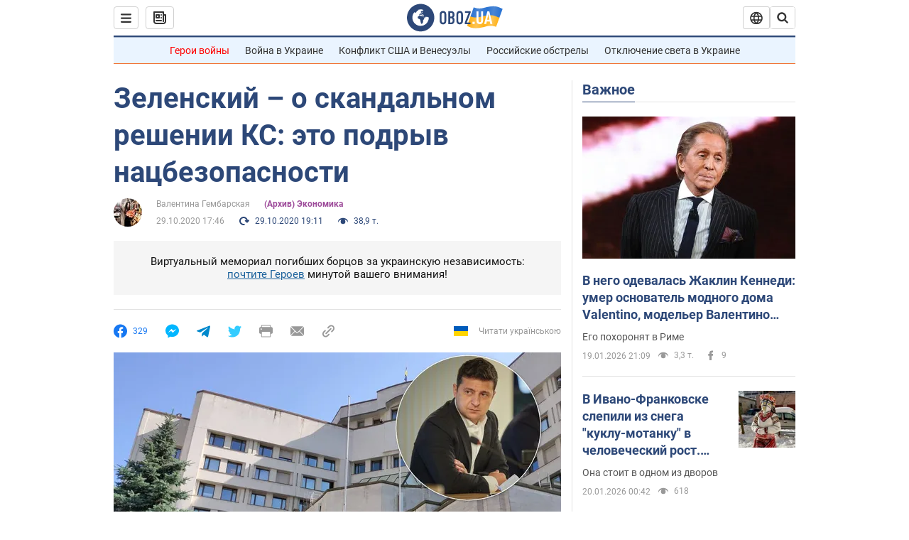

--- FILE ---
content_type: application/x-javascript; charset=utf-8
request_url: https://servicer.idealmedia.io/1418748/1?nocmp=1&sessionId=696efbcd-088ae&sessionPage=1&sessionNumberWeek=1&sessionNumber=1&scale_metric_1=64.00&scale_metric_2=256.00&scale_metric_3=100.00&cbuster=1768881101397522149328&pvid=79890762-b9c2-4212-841d-2bc02c18002f&implVersion=11&lct=1763555100&mp4=1&ap=1&consentStrLen=0&wlid=8cc51091-21eb-46fc-b328-2b766f870d90&uniqId=151a0&niet=4g&nisd=false&evt=%5B%7B%22event%22%3A1%2C%22methods%22%3A%5B1%2C2%5D%7D%2C%7B%22event%22%3A2%2C%22methods%22%3A%5B1%2C2%5D%7D%5D&pv=5&jsv=es6&dpr=1&hashCommit=cbd500eb&apt=2020-10-29T17%3A46%3A00&tfre=3529&w=0&h=1&tl=150&tlp=1&sz=0x1&szp=1&szl=1&cxurl=https%3A%2F%2Fnews.obozrevatel.com%2Feconomics%2Fzelenskij-otreagiroval-na-skandalnoe-reshenie-konstitutsionnogo-suda-po-deklaratsiyam.htm&ref=&lu=https%3A%2F%2Fnews.obozrevatel.com%2Feconomics%2Fzelenskij-otreagiroval-na-skandalnoe-reshenie-konstitutsionnogo-suda-po-deklaratsiyam.htm
body_size: 828
content:
var _mgq=_mgq||[];
_mgq.push(["IdealmediaLoadGoods1418748_151a0",[
["champion.com.ua","11962959","1","Мудрик отримав вердикт щодо свого майбутнього у Челсі","Лондонське Челсі може достроково припинити співпрацю із українським вінгером Михайлом Мудриком","0","","","","_jabzVu7sAAsjcy4vFtnUl5eRtKtQQEM4ey4f8MBHyhKLdfngGlto9qxGjRgYmxhJP9NESf5a0MfIieRFDqB_Kldt0JdlZKDYLbkLtP-Q-VF9bU_BzOvv4EUVeVrejF6",{"i":"https://s-img.idealmedia.io/n/11962959/45x45/423x0x1074x1074/aHR0cDovL2ltZ2hvc3RzLmNvbS90LzY4NzA0MS9jMTkwYjBjYTAwNjJmMWZkYTU4NmVkYTUwMzcxOWNkMC5qcGVn.webp?v=1768881101-DrD2GxHQyZHXLEGAR10MjF-jAB5_NZnvfsqkXSClCBA","l":"https://clck.idealmedia.io/pnews/11962959/i/1298901/pp/1/1?h=_jabzVu7sAAsjcy4vFtnUl5eRtKtQQEM4ey4f8MBHyhKLdfngGlto9qxGjRgYmxhJP9NESf5a0MfIieRFDqB_Kldt0JdlZKDYLbkLtP-Q-VF9bU_BzOvv4EUVeVrejF6&utm_campaign=obozrevatel.com&utm_source=obozrevatel.com&utm_medium=referral&rid=548f300c-f5b3-11f0-b984-d404e6f97680&tt=Direct&att=3&afrd=296&iv=11&ct=1&gdprApplies=0&muid=q0jFm2ZhQzPj&st=-300&mp4=1&h2=RGCnD2pppFaSHdacZpvmnoTb7XFiyzmF87A5iRFByjv3Uq9CZQIGhHBl6Galy7GAk9TSCRwSv8cyrs8w0o3L6w**","adc":[],"sdl":0,"dl":"","category":"Спорт","dbbr":0,"bbrt":0,"type":"e","media-type":"static","clicktrackers":[],"cta":"Читати далі","cdt":"","tri":"548f41b8-f5b3-11f0-b984-d404e6f97680","crid":"11962959"}],],
{"awc":{},"dt":"desktop","ts":"","tt":"Direct","isBot":1,"h2":"RGCnD2pppFaSHdacZpvmnoTb7XFiyzmF87A5iRFByjv3Uq9CZQIGhHBl6Galy7GAk9TSCRwSv8cyrs8w0o3L6w**","ats":0,"rid":"548f300c-f5b3-11f0-b984-d404e6f97680","pvid":"79890762-b9c2-4212-841d-2bc02c18002f","iv":11,"brid":32,"muidn":"q0jFm2ZhQzPj","dnt":2,"cv":2,"afrd":296,"consent":true,"adv_src_id":39175}]);
_mgqp();
